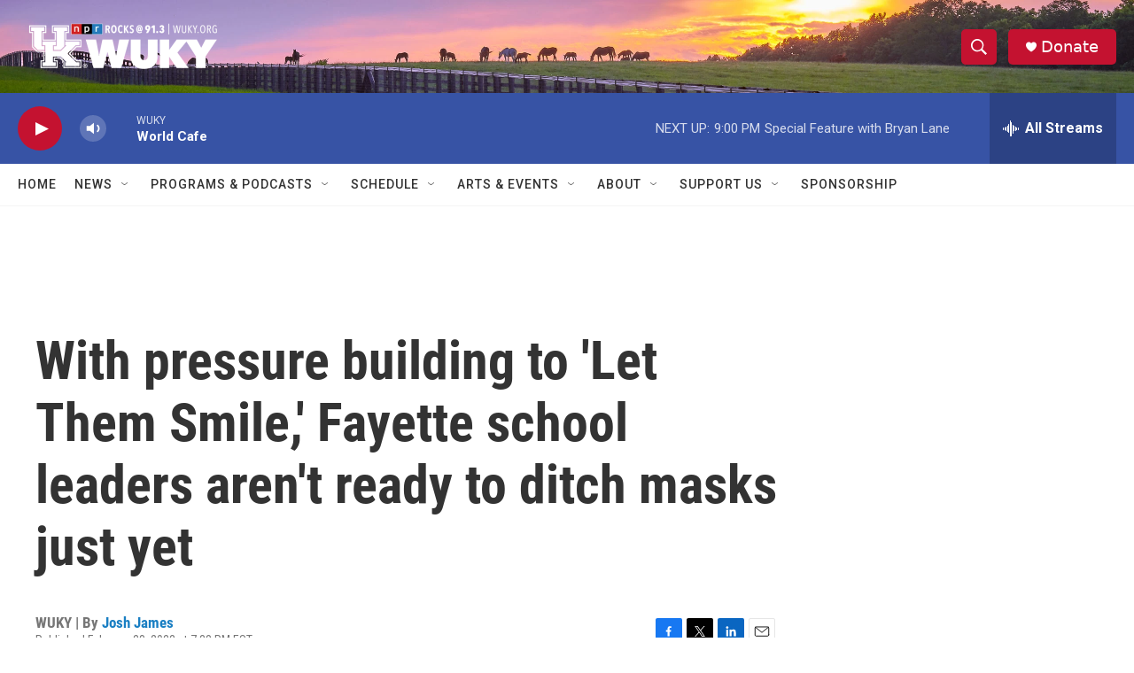

--- FILE ---
content_type: text/html; charset=utf-8
request_url: https://www.google.com/recaptcha/api2/aframe
body_size: 268
content:
<!DOCTYPE HTML><html><head><meta http-equiv="content-type" content="text/html; charset=UTF-8"></head><body><script nonce="NzMIfPSAtlKoRy_Wi8vNJg">/** Anti-fraud and anti-abuse applications only. See google.com/recaptcha */ try{var clients={'sodar':'https://pagead2.googlesyndication.com/pagead/sodar?'};window.addEventListener("message",function(a){try{if(a.source===window.parent){var b=JSON.parse(a.data);var c=clients[b['id']];if(c){var d=document.createElement('img');d.src=c+b['params']+'&rc='+(localStorage.getItem("rc::a")?sessionStorage.getItem("rc::b"):"");window.document.body.appendChild(d);sessionStorage.setItem("rc::e",parseInt(sessionStorage.getItem("rc::e")||0)+1);localStorage.setItem("rc::h",'1762305319542');}}}catch(b){}});window.parent.postMessage("_grecaptcha_ready", "*");}catch(b){}</script></body></html>